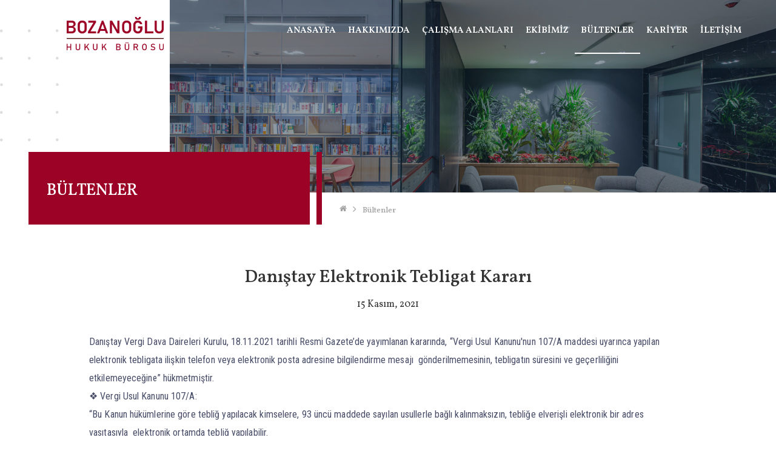

--- FILE ---
content_type: text/html; charset=UTF-8
request_url: https://bozanoglu.av.tr/tr/bultenler/danistay-elektronik-tebligat-karari
body_size: 21143
content:
 <!DOCTYPE html> <html lang="tr"> <head> <meta charset="utf-8" /> <base href="https://bozanoglu.av.tr/" /> <meta http-equiv="content-type" content="text/html; charset=utf-8" /> <meta name="language" content="tr" /> <meta name="content-language" content="tr" /> <meta name="keywords" content="" /> <meta name="news_keywords" content="" /> <meta name="title" content="Danıştay Elektronik Tebligat Kararı | Bozanoğlu Hukuk Bürosu"/> <meta name="author" content="Bozanoğlu Hukuk Bürosu" /> <meta name="designer" content="Bozanoğlu Hukuk Bürosu" /> <title>Danıştay Elektronik Tebligat Kararı | Bozanoğlu Hukuk Bürosu</title> <meta name="rating" content="general" /> <meta name="distribution" content="global" /> <meta name="resource-type" content="document" /> <link rel="shortcut icon" type="image/icon" href="https://bozanoglu.av.tr/themes/bozanogl/assets/img/favicon.png"/> <meta name="googlebot" content="index,follow" /> <meta name="robots" content="index,follow" /> <meta name="description" content="Danıştay Vergi Dava Daireleri Kurulu, 18.11.2021 tarihli Resmi Gazete’de yayımlanan kararında, “Vergi Usul Kanunu'nun 107/A maddesi uyarınca yapıl..." /> <meta name="owner" content="Bozanoğlu Hukuk Bürosu" /> <meta name="distribution" content="global" /> <meta name="resource-type" content="document" /> <meta name="doc-rights" content="public" /> <meta name="author" content="Bozanoğlu Hukuk Bürosu" /> <link rel="canonical" href="https://bozanoglu.av.tr/tr/bultenler/danistay-elektronik-tebligat-karari"> <meta name="name" content="https://bozanoglu.av.tr/tr/bultenler/danistay-elektronik-tebligat-karari" /> <meta name="rating" content="all" /> <meta name="audience" content="all" /> <link rel="canonical" href="https://bozanoglu.av.tr/tr/bultenler/danistay-elektronik-tebligat-karari"> <meta name="twitter:url" content="https://bozanoglu.av.tr/tr/bultenler/danistay-elektronik-tebligat-karari" /> <meta name="twitter:title" content="Danıştay Elektronik Tebligat Kararı | Bozanoğlu Hukuk Bürosu" /> <meta property="article:section" content="Haber" /> <meta property="article:tag" content="" /> <meta name="twitter:card" content="summary" /> <meta name="twitter:description" content="Danıştay Vergi Dava Daireleri Kurulu, 18.11.2021 tarihli Resmi Gazete’de yayımlanan kararında, “Vergi Usul Kanunu'nun 107/A maddesi uyarınca yapıl..." /> <meta property="og:title" content="Danıştay Elektronik Tebligat Kararı | Bozanoğlu Hukuk Bürosu"> <meta property="og:type" content="article" /> <meta property="og:description" content="Danıştay Vergi Dava Daireleri Kurulu, 18.11.2021 tarihli Resmi Gazete’de yayımlanan kararında, “Vergi Usul Kanunu'nun 107/A maddesi uyarınca yapıl..." /> <meta name="image" content="ERR :: themes/bozanogl//assets/img/subPageBanner.jpg NOT FOUND!" /> <meta name="thumbnail" content="ERR :: themes/bozanogl//assets/img/subPageBanner.jpg NOT FOUND!" /> <link rel="image_src" type="image/jpeg" href="ERR :: themes/bozanogl//assets/img/subPageBanner.jpg NOT FOUND!" /> <meta property="og:image:secure_url" content="ERR :: themes/bozanogl//assets/img/subPageBanner.jpg NOT FOUND!"> <meta name="twitter:image" content="ERR :: themes/bozanogl//assets/img/subPageBanner.jpg NOT FOUND!" /> <meta property="og:image" content="ERR :: themes/bozanogl//assets/img/subPageBanner.jpg NOT FOUND!"> <meta name="revisit-after" content="15 days" /> <meta name="theme-color" content="#960163"> <meta name="viewport" content="width=device-width, initial-scale=1, maximum-scale=1, user-scalable=no"> <link rel="canonical" href="https://bozanoglu.av.tr/tr/bultenler/danistay-elektronik-tebligat-karari" /> <base href="https://bozanoglu.av.tr/tr/bultenler/danistay-elektronik-tebligat-karari" /> <link rel="stylesheet" href="https://bozanoglu.av.tr/themes/bozanogl/assets/css/bootstrap.min.css"> <link rel="stylesheet" href="https://bozanoglu.av.tr/themes/bozanogl/assets/css/font-awesome.min.css"> <link rel="stylesheet" href="https://bozanoglu.av.tr/themes/bozanogl/assets/css/owl.carousel.min.css" /> <link rel="stylesheet" href="https://bozanoglu.av.tr/themes/bozanogl/assets/css/jquery.fancybox.min.css"> <link rel="stylesheet" href="https://bozanoglu.av.tr/themes/bozanogl/assets/css/flag-icon.min.css"> <link rel="stylesheet" href="https://bozanoglu.av.tr/themes/bozanogl/assets/css/intltelinput.css"> <link rel="stylesheet" href="https://bozanoglu.av.tr/themes/bozanogl/assets/css/tinymce_user_style.css"> <link rel="stylesheet/less" type="text/css" href="https://bozanoglu.av.tr/themes/bozanogl/assets/css/style.less?2026-01-22_17-04-28" /> <script src="https://bozanoglu.av.tr/themes/bozanogl/assets/js/less.min.js" type="text/javascript"></script> <script type="text/javascript">
      less.env = "development";
      if (typeof localStorage != "undefined") for(i in localStorage) if (i.indexOf('.less') != -1) delete localStorage[i];
    </script> <style type="text/css"> @media only screen and (min-width: 0) and (max-width: 1050px) { header{ z-index: 9999; } .homeBanner .homeSlider_link .homeSliderlinks ul { height: 350px; } .homeBanner .homeSlider_link .homeSliderlinks ul li { height: auto; } .homeBanner .homeSlider_link .homeSliderlinks ul li span { margin: 0 auto; width: 100%; } .homeBanner .homeSlider_link .homeSliderlinks ul li a img { max-height: 50px; } #mobilHeader #phoneNavTrigger{ z-index: 999; } } </style> <!-- Google Analtyics Code Block --> <!-- /Google Analtyics Code Block --> <link rel="preconnect" href="https://fonts.gstatic.com"> <link href="https://fonts.googleapis.com/css2?family=Roboto+Condensed&family=Vollkorn:wght@400;500;600&display=swap" rel="stylesheet"> <script src="https://www.google.com/recaptcha/api.js" async defer></script> </head> <body class="subpage"> <div id="pageWrapper"> <div id="vstart-menu-wrapper"></div> <div id="mobilHeader" class="anim"> <div class="row"> <div class="col-6"> <div class="logo"> <a href="https://bozanoglu.av.tr/tr/anasayfa" alt="Bozanoğlu Hukuk Bürosu" title="Bozanoğlu Hukuk Bürosu"> <img src="https://bozanoglu.av.tr/themes/bozanogl/assets/img/logo.png"> </a> </div> </div> <div class="col-6"> <div id="phoneNavTrigger" class="hidden-md hidden-lg"> <div class="icon"> <span></span> <span></span> <span></span> <span></span> </div> </div><!-- #phoneNavTrigger --> <a href="javascript:void(0)" class="searchAreaTrigger" id="jq-mobilLangTrigger"> <i class="fa fa-globe" aria-hidden="true"></i> </a> </div><!-- .row --> </div><!-- .col-4 --> <div id="searchArea"> <div class="middle"> <form action="https://bozanoglu.av.tr/tr/arama-sonuclari" method="post" accept-charset="utf-8" name="search" id="" class="" role=""><div style="display:none"> <input type="hidden" name="csrf_vayes" value="73abed3f6406ea0e95adad28aea365de" /> </div> <input type="hidden" name="lang" value="tr" /> <input name="term" type="text" placeholder="Ne aramıştınız?" required autocomplete="off"> <button type="submit" ><i class="fa fa-search"></i></button> </form> </div> </div> </div><!-- #mobilHeader --> <div class="mobilBg"></div> <div class="headerSpace"></div><!-- .headerSpace --> <div id="phoneBg"></div> <div id="phoneNav" class=""> <div id="dl-back"> <li class="dl-back"> <a href="javascript:void(0);">Geri</a> </li> </div> <div id="dl-menu" class="dl-menuwrapper"> <button class="dl-trigger">Open Menu</button> </div> <div class="clearfix"></div> <div class="phoneBottom"> <div class="phoneContact"> <a href="tel:+902122417252" class="quickCont"> <i class="fa fa-phone"></i></a> <a href="mailto:info@bozanoglu.av.tr" class="quickCont"> <i class="fa fa-envelope-o"></i></a> <a href="https://goo.gl/maps/a77GdLZZmGZ7hANd8" target="_blank" class="quickCont last"> <i class="fa fa-map-marker"></i></a> </div><!-- .phoneContact --> <div class="social"> <ul> <li><a href="https://www.linkedin.com/company/bozanoğlu-hukuk-bürosu/" class="linkedin soc" target="_blank" ><i class="fa fa-linkedin"></i></a></li> </ul> </div><!-- .social --> </div><!-- .phoneBottom --> </div><!-- #phoneNav --> <header> <div class="container"> <div class="row"> <div class="col-md-3"> <div class="logo"> <a href="https://bozanoglu.av.tr/tr/anasayfa"> <img src="https://bozanoglu.av.tr/themes/bozanogl/assets/img/logo.png" class="img-responsive" /> </a> </div><!-- .logo --> </div><!-- .col-md-3 --> <div class="col-md-9"> <div id="menu"> <div class="wrp"> <ul> <li><a href="https://bozanoglu.av.tr/tr/anasayfa">Anasayfa</a></li> <li><a href="https://bozanoglu.av.tr/tr/hakkimizda">Hakkımızda</a></li> <li><a href="https://bozanoglu.av.tr/tr/calisma-alanlari">Çalışma Alanları</a></li> <li><a href="https://bozanoglu.av.tr/tr/ekibimiz">Ekibimiz</a></li> <li class="active"><a href="https://bozanoglu.av.tr/tr/bultenler">Bültenler</a></li> <li><a href="https://bozanoglu.av.tr/tr/kariyer">Kariyer</a></li> <li><a href="https://bozanoglu.av.tr/tr/iletisim">İletişim</a></li> </ul> </div><!-- .wrp --> </div><!-- #menu --> </div><!-- .col-md-9 --> </div><!-- .row --> </div><!-- .container --> </header><!-- .header --> <div id="searchArea"> <div class="middle"> <form action="https://bozanoglu.av.tr/tr/arama-sonuclari" method="post" accept-charset="utf-8" name="search" id="" class="" role=""><div style="display:none"> <input type="hidden" name="csrf_vayes" value="73abed3f6406ea0e95adad28aea365de" /> </div> <input type="hidden" name="lang" value="tr" /> <input name="term" type="text" placeholder="Ne aramıştınız?" required autocomplete="off"> <a href="javascript:void(0)" class="cls"> <i class="fa fa-close"></i> </a> <button type="submit" ><i class="fa fa-search"></i></button> </form> </div> </div> <div id="langBox"> <div id="langClose" style="cursor: pointer;"></div> <div class="inner justify-content-center align-items-center"> <div class="langs"> <div class="lang"> <a href="https://bozanoglu.av.tr/tr/bultenler/danistay-elektronik-tebligat-karari" title="Türkçe" data-toggle="tooltip" class="active"> <div class="flag flag-icon-background flag-icon-tr"></div> <span>Türkçe</span> </a> </div><!-- .lang --> </div><!-- .row --> </div><!-- .inner --> </div><!-- #langBox --> <div class="homeBanner innerPage1"> <div class="homeBannerIn innerBanner"> <img alt="" src="https://bozanoglu.av.tr/themes/bozanogl/assets/img/subPageBaner.jpg" /> </div> <div class="m-clearfix"></div> <div class="homeSlider_link"> <div class="container"> <div class="row"> <div class="col-md-12"> <div class="LargeBox"> <h1 class="title">Bültenler</h1> </div> <div class="customBreadcrumb"> <ul class="breadcrumb"> <li><a href="https://bozanoglu.av.tr/tr/anasayfa"><span class="fa fa-home"></span></a></li> <li><a href="https://bozanoglu.av.tr/tr/bultenler">B&uuml;ltenler</a></li> </ul> </div><!-- .customBreadcrumb --> </div> </div> </div> </div> </div> <div class="container pt-md-5"> <div class="row justify-content-center"> <div class="col-md-10"> <div id="rightArea" class="blog"> <h1>Danıştay Elektronik Tebligat Kararı</h1> <div class="post-date"> 15 Kasım, 2021 </div><!-- .post-date --> <div class="cnt" data-prop="text"> <p>Danıştay Vergi Dava Daireleri Kurulu, 18.11.2021 tarihli Resmi Gazete’de yayımlanan kararında, “Vergi Usul Kanunu'nun 107/A maddesi uyarınca yapılan elektronik tebligata ilişkin telefon veya elektronik posta adresine bilgilendirme mesajı  gönderilmemesinin, tebligatın süresini ve geçerliliğini etkilemeyeceğine” hükmetmiştir.<br>❖ Vergi Usul Kanunu 107/A:<br>“Bu Kanun hükümlerine göre tebliğ yapılacak kimselere, 93 üncü maddede sayılan usullerle bağlı kalınmaksızın, tebliğe elverişli elektronik bir adres vasıtasıyla  elektronik ortamda tebliğ yapılabilir.<br>Elektronik ortamda tebligat, muhatabın elektronik adresine ulaştığı tarihi izleyen beşinci günün sonunda yapılmış sayılır.”<br>Telefon veya elektronik posta adresine elektronik tebligata ilişkin bilgilendirme mesajı gönderilmemesinin tebligatın geçerliliğini etkileyen bir unsur olup olmadığı  hususunda bölge idare mahkemeleri arasındaki aykırılığın giderilmesi amacıyla yapılan başvuru, Danıştay tarafından incelenip 22.09.2021 tarihinde karara bağlanmıştır.<br>İstemi inceleyen Danıştay Vergi Dava Daireleri Kurulu, Vergi Usul Kanunu'nun 107/A maddesi uyarınca yapılan elektronik tebligata ilişkin, telefon veya elektronik posta  adresine bilgilendirme mesajı gönderilmemesinin tebligatın süresi ve geçerliliğini etkilemeyeceğine; tebliğe konu evrakın muhatabın elektronik adresine ulaştığı tarihi izleyen beşinci günün sonunda tebliğin edilmiş sayılacağına hükmetmiştir.<br>Vergi Usul Kanunu'nda elektronik ortamda yapılan tebligata ilişkin ayrıca muhatabın  bildirilen telefon numarasına, elektronik posta adresine bilgilendirme mesajı gönderilmesi gerektiğine yönelik herhangi bir düzenlemenin bulunmadığına işaret edilen kararda; düzenlemenin muhataplara elektronik posta adreslerini “belirli aralıklarla kontrol etme yükümlülüğü” yüklediği, bu yükümlülüğe beşer günlük aralıklarla uyulduğu takdirde hukuki yollara başvuru süresi yönünden herhangi bir hak kaybının yaşanmayacağı ifade  edilmiştir. </p> <p><strong><span xss=removed>BOZANOĞLU HUKUK BÜROSU</span></strong></p> </div><!-- .cnt --> <div class="clearfix"></div> <div class="post-share"> <h6>Paylaş: </h6> <a href="whatsapp://send?text=Danıştay Elektronik Tebligat Kararı | Bozanoğlu Hukuk Bürosu - https://bozanoglu.av.tr/tr/bultenler/danistay-elektronik-tebligat-karari" class="whatsapp"><i class="fa fa-whatsapp"></i></a> <a href="http://www.facebook.com/sharer/sharer.php?u=https://bozanoglu.av.tr/tr/bultenler/danistay-elektronik-tebligat-karari" class="facebook"> <i class="fa fa-facebook"></i></a> <a href="http://twitter.com/share?url=https://bozanoglu.av.tr/tr/bultenler/danistay-elektronik-tebligat-karari&amp;text=Danıştay Elektronik Tebligat Kararı / Bozanoğlu Hukuk Bürosu" class="twitter"><i class="fa fa-twitter"></i></a> <a href="mailto:?subject=Danıştay Elektronik Tebligat Kararı | Bozanoğlu Hukuk Bürosu&amp;body=https://bozanoglu.av.tr/tr/bultenler/danistay-elektronik-tebligat-karari" class="mail"><i class="fa fa-envelope-o"></i></a> </div> <!-- .shareArea --> <div id="ohter" class="owlDots"> </div><!-- #ohter --> </div><!-- #rightArea --> </div> </div> </div> <div class="ghostFooter"></div></div> <div class="clearfix"></div> <footer class="footer-site"> <div class="container-fluid"> <div class="row"> <div class="col-lg-12 footer-container"> <div class="row align-items-center"> <div class="col-xs-12 col-sm-12 col-md-5 col-lg-5"> <img class="space-right img-responsive" src="https://bozanoglu.av.tr/themes/bozanogl/assets/img/logo.png" alt="Prysmian Group" /> </div> <div class="col-xs-12 col-sm-12 col-md-7 col-lg-7 link-social"> <div class="box-social"> <ul class="list-inline social-buttons"> <li><a href="https://www.linkedin.com/company/bozanoğlu-hukuk-bürosu/" class="linkedin soc" target="_blank" ><i class="fa fa-linkedin"></i></a></li> </ul> </div> </div> </div> <div class="row"> <div class="col-lg-12"> <hr /> </div> </div> <div class="row"> <div class="col-lg-12 two-block"> <div class="row"> <div class="col-xs-12 col-sm-12 col-md-7 col-lg-8 hidden-xs hidden-sm"> <ul class="footer-menu"> <li><a href="https://bozanoglu.av.tr/tr/hakkimizda">Hakkımızda</a></li> <li><a href="https://bozanoglu.av.tr/tr/calisma-alanlari">Çalışma Alanları</a></li> <li><a href="https://bozanoglu.av.tr/tr/ekibimiz">Ekibimiz</a></li> <li><a href="https://bozanoglu.av.tr/tr/bultenler">Bültenler</a></li> <li><a href="https://bozanoglu.av.tr/tr/kariyer">Kariyer</a></li> <li><a href="https://bozanoglu.av.tr/tr/iletisim">İletişim</a></li> </ul> </div> </div> </div> </div> </div> </div> <div class="row"> <div class="col-lg-12 footer-bottom"> <div class="row"> <div class="col-md-6"> <span class="txt-copyright">Tüm Hakları Saklıdır. © 2020 | Bozanoğlu Hukuk Bürosu</span> </div> <div class="col-md-6 text-right"> <div class="content-href"> <a href="http://www.vayes.com.tr/" title="Vayes Digital" target="_blank">by Vayes Creative Web Agency</a> </div> </div> </div> </div> </div> </div><!-- .container --> </footer> <div class="ghostMobilFooter"></div> <script type="text/javascript">
    window.baseURL = 'https://bozanoglu.av.tr/';
    window.themeURL = 'https://bozanoglu.av.tr/themes/bozanogl/assets';
  </script> <script src="https://bozanoglu.av.tr/themes/bozanogl/assets/js/jquery.min.js" type="text/javascript"></script> <script src="https://bozanoglu.av.tr/themes/bozanogl/assets/js/bootstrap.min.js" type="text/javascript"></script> <script src="https://bozanoglu.av.tr/themes/bozanogl/assets/js/jquery.lazyload.js" type="text/javascript"></script> <script src="https://bozanoglu.av.tr/themes/bozanogl/assets/js/jquery.owlcarousel.min.js" type="text/javascript"></script> <script src="https://bozanoglu.av.tr/themes/bozanogl/assets/js/jquery.fancybox.min.js" type="text/javascript"></script> <script src="https://bozanoglu.av.tr/themes/bozanogl/assets/js/jquery.intlTelInput.min.js" type="text/javascript"></script> <script src="https://bozanoglu.av.tr/themes/bozanogl/assets/js/headroom.js" type="text/javascript"></script> <script src="https://bozanoglu.av.tr/themes/bozanogl/assets/js/jquery.touchSwipe.min.js" type="text/javascript"></script> <script src="https://bozanoglu.av.tr/themes/bozanogl/assets/js/jquery.twbsPagination.min.js" type="text/javascript"></script> <script src="https://bozanoglu.av.tr/themes/bozanogl/assets/js/jquery.slimscroll.js" type="text/javascript"></script> <script src="https://bozanoglu.av.tr/themes/bozanogl/assets/js/Vscript.js" type="text/javascript"></script> <script class="iti-load-utils" async="" src="https://bozanoglu.av.tr/themes/bozanogl/assets/js/utils.min.js"></script> <script type="text/javascript"> if( $('#list-wrapper-shadow').length > 0) $('#list-wrapper-shadow').show(); function addNaitonalCode($elem){ if( $elem.find('input[name="contact_form_phone"]').val() != ''){ var data = $elem.find('input[name="contact_form_phone"]').val(); data = $.trim(data).replace(/ /g,''); $elem.find('input[name="contact_form_phone"]').val($elem.find('.iti__selected-flag').attr('title')+' '+data); } } var form = []; $('body').append('<script type="text/javascript" src="https://bozanoglu.av.tr/library/validate/script/jquery.validate.min.js" async><\/script>'); $('body').append('<script type="text/javascript" src="https://bozanoglu.av.tr/library/validate/script/localization/jquery.messages_tr.js" async><\/script>');


  if( $('form[name="contact"]').length > 0 ){
    form['contact'] = {};

    form['contact'].form     = $("form[name='contact']");
    form['contact'].button   = form['contact'].form.find('button[type="submit"]');
    form['contact'].elements = form['contact'].form.find('input, select, textarea, button[type="submit"]');

    form['contact'].form.validate({
      submitHandler: function(e) {
        e.preventDefault;

        var recaptcha = form['contact'].form.find('textarea[name="g-recaptcha-response"]').val();

        backend_API_challenge(recaptcha, function(data) {
          if (data === 'success') {
            form['contact'].form.find('.g-recaptcha').css('border', 'none');

            form['contact'].button.attr('data-process','sending');
            addNaitonalCode(form['contact'].form);

            form['contact'].form.find('textarea[name="g-recaptcha-response"]').remove();

            form['contact'].allData = form['contact'].form.serialize();
            form['contact'].elements.css('pointer-events','none');

            $.ajax({
              type: "POST",
              url: form['contact'].form.attr('action'),
              data: form['contact'].allData,
              timeout: 10000,

              success: function(data) {
                if(data.status == 'success') form['contact'].button.attr('data-process','sending-true');
                if(data.status == 'error') form['contact'].button.attr('data-process','sending-false');
                setTimeout(function(){window.location.reload();},7000);
              },
              error: function(errorThrown){
                form['contact'].button.attr('data-process','sending-error')
                form['contact'].elements.css('pointer-events','none');
                setTimeout(function(){window.location.reload();},7000);

                if( data.status == 'error'){
                  form['contact'].elements.css('pointer-events','initial');
                }
              }

            }); //End of Ajax
          } else {
            form['contact'].form.find('.g-recaptcha').css('border', '1px solid red');
          }
        });

      } // End of Submit Handler
    }); // End of validate
  }

  function backend_API_challenge(res, callback) {
    $.ajax({
        type: "POST",
        url: 'https://bozanoglu.av.tr/recaptcha.php',
        data: { "recaptcha" : res },
        success: function(data) { callback(data);  }
    });
  }

  
</script> </body> </html> 

--- FILE ---
content_type: text/css
request_url: https://bozanoglu.av.tr/themes/bozanogl/assets/css/flag-icon.min.css
body_size: 34502
content:
.flag-icon,.flag-icon-background{background-size:contain;background-position:50%;background-repeat:no-repeat}.flag-icon{position:relative;display:inline-block;width:1.33333333em;line-height:1em}.flag-icon:before{content:"\00a0"}.flag-icon.flag-icon-squared{width:1em}.flag-icon-ad{background-image:url(../img/flags/ad.svg)}.flag-icon-ad.flag-icon-squared{background-image:url(../img/flags/1x1/ad.svg)}.flag-icon-ae{background-image:url(../img/flags/ae.svg)}.flag-icon-ae.flag-icon-squared{background-image:url(../img/flags/1x1/ae.svg)}.flag-icon-af{background-image:url(../img/flags/af.svg)}.flag-icon-af.flag-icon-squared{background-image:url(../img/flags/1x1/af.svg)}.flag-icon-ag{background-image:url(../img/flags/ag.svg)}.flag-icon-ag.flag-icon-squared{background-image:url(../img/flags/1x1/ag.svg)}.flag-icon-ai{background-image:url(../img/flags/ai.svg)}.flag-icon-ai.flag-icon-squared{background-image:url(../img/flags/1x1/ai.svg)}.flag-icon-al{background-image:url(../img/flags/al.svg)}.flag-icon-al.flag-icon-squared{background-image:url(../img/flags/1x1/al.svg)}.flag-icon-am{background-image:url(../img/flags/am.svg)}.flag-icon-am.flag-icon-squared{background-image:url(../img/flags/1x1/am.svg)}.flag-icon-ao{background-image:url(../img/flags/ao.svg)}.flag-icon-ao.flag-icon-squared{background-image:url(../img/flags/1x1/ao.svg)}.flag-icon-aq{background-image:url(../img/flags/aq.svg)}.flag-icon-aq.flag-icon-squared{background-image:url(../img/flags/1x1/aq.svg)}.flag-icon-ar{background-image:url(../img/flags/ar.svg)}.flag-icon-ar.flag-icon-squared{background-image:url(../img/flags/1x1/ar.svg)}.flag-icon-as{background-image:url(../img/flags/as.svg)}.flag-icon-as.flag-icon-squared{background-image:url(../img/flags/1x1/as.svg)}.flag-icon-at{background-image:url(../img/flags/at.svg)}.flag-icon-at.flag-icon-squared{background-image:url(../img/flags/1x1/at.svg)}.flag-icon-au{background-image:url(../img/flags/au.svg)}.flag-icon-au.flag-icon-squared{background-image:url(../img/flags/1x1/au.svg)}.flag-icon-aw{background-image:url(../img/flags/aw.svg)}.flag-icon-aw.flag-icon-squared{background-image:url(../img/flags/1x1/aw.svg)}.flag-icon-ax{background-image:url(../img/flags/ax.svg)}.flag-icon-ax.flag-icon-squared{background-image:url(../img/flags/1x1/ax.svg)}.flag-icon-az{background-image:url(../img/flags/az.svg)}.flag-icon-az.flag-icon-squared{background-image:url(../img/flags/1x1/az.svg)}.flag-icon-ba{background-image:url(../img/flags/ba.svg)}.flag-icon-ba.flag-icon-squared{background-image:url(../img/flags/1x1/ba.svg)}.flag-icon-bb{background-image:url(../img/flags/bb.svg)}.flag-icon-bb.flag-icon-squared{background-image:url(../img/flags/1x1/bb.svg)}.flag-icon-bd{background-image:url(../img/flags/bd.svg)}.flag-icon-bd.flag-icon-squared{background-image:url(../img/flags/1x1/bd.svg)}.flag-icon-be{background-image:url(../img/flags/be.svg)}.flag-icon-be.flag-icon-squared{background-image:url(../img/flags/1x1/be.svg)}.flag-icon-bf{background-image:url(../img/flags/bf.svg)}.flag-icon-bf.flag-icon-squared{background-image:url(../img/flags/1x1/bf.svg)}.flag-icon-bg{background-image:url(../img/flags/bg.svg)}.flag-icon-bg.flag-icon-squared{background-image:url(../img/flags/1x1/bg.svg)}.flag-icon-bh{background-image:url(../img/flags/bh.svg)}.flag-icon-bh.flag-icon-squared{background-image:url(../img/flags/1x1/bh.svg)}.flag-icon-bi{background-image:url(../img/flags/bi.svg)}.flag-icon-bi.flag-icon-squared{background-image:url(../img/flags/1x1/bi.svg)}.flag-icon-bj{background-image:url(../img/flags/bj.svg)}.flag-icon-bj.flag-icon-squared{background-image:url(../img/flags/1x1/bj.svg)}.flag-icon-bl{background-image:url(../img/flags/bl.svg)}.flag-icon-bl.flag-icon-squared{background-image:url(../img/flags/1x1/bl.svg)}.flag-icon-bm{background-image:url(../img/flags/bm.svg)}.flag-icon-bm.flag-icon-squared{background-image:url(../img/flags/1x1/bm.svg)}.flag-icon-bn{background-image:url(../img/flags/bn.svg)}.flag-icon-bn.flag-icon-squared{background-image:url(../img/flags/1x1/bn.svg)}.flag-icon-bo{background-image:url(../img/flags/bo.svg)}.flag-icon-bo.flag-icon-squared{background-image:url(../img/flags/1x1/bo.svg)}.flag-icon-bq{background-image:url(../img/flags/bq.svg)}.flag-icon-bq.flag-icon-squared{background-image:url(../img/flags/1x1/bq.svg)}.flag-icon-br{background-image:url(../img/flags/br.svg)}.flag-icon-br.flag-icon-squared{background-image:url(../img/flags/1x1/br.svg)}.flag-icon-bs{background-image:url(../img/flags/bs.svg)}.flag-icon-bs.flag-icon-squared{background-image:url(../img/flags/1x1/bs.svg)}.flag-icon-bt{background-image:url(../img/flags/bt.svg)}.flag-icon-bt.flag-icon-squared{background-image:url(../img/flags/1x1/bt.svg)}.flag-icon-bv{background-image:url(../img/flags/bv.svg)}.flag-icon-bv.flag-icon-squared{background-image:url(../img/flags/1x1/bv.svg)}.flag-icon-bw{background-image:url(../img/flags/bw.svg)}.flag-icon-bw.flag-icon-squared{background-image:url(../img/flags/1x1/bw.svg)}.flag-icon-by{background-image:url(../img/flags/by.svg)}.flag-icon-by.flag-icon-squared{background-image:url(../img/flags/1x1/by.svg)}.flag-icon-bz{background-image:url(../img/flags/bz.svg)}.flag-icon-bz.flag-icon-squared{background-image:url(../img/flags/1x1/bz.svg)}.flag-icon-ca{background-image:url(../img/flags/ca.svg)}.flag-icon-ca.flag-icon-squared{background-image:url(../img/flags/1x1/ca.svg)}.flag-icon-cc{background-image:url(../img/flags/cc.svg)}.flag-icon-cc.flag-icon-squared{background-image:url(../img/flags/1x1/cc.svg)}.flag-icon-cd{background-image:url(../img/flags/cd.svg)}.flag-icon-cd.flag-icon-squared{background-image:url(../img/flags/1x1/cd.svg)}.flag-icon-cf{background-image:url(../img/flags/cf.svg)}.flag-icon-cf.flag-icon-squared{background-image:url(../img/flags/1x1/cf.svg)}.flag-icon-cg{background-image:url(../img/flags/cg.svg)}.flag-icon-cg.flag-icon-squared{background-image:url(../img/flags/1x1/cg.svg)}.flag-icon-ch{background-image:url(../img/flags/ch.svg)}.flag-icon-ch.flag-icon-squared{background-image:url(../img/flags/1x1/ch.svg)}.flag-icon-ci{background-image:url(../img/flags/ci.svg)}.flag-icon-ci.flag-icon-squared{background-image:url(../img/flags/1x1/ci.svg)}.flag-icon-ck{background-image:url(../img/flags/ck.svg)}.flag-icon-ck.flag-icon-squared{background-image:url(../img/flags/1x1/ck.svg)}.flag-icon-cl{background-image:url(../img/flags/cl.svg)}.flag-icon-cl.flag-icon-squared{background-image:url(../img/flags/1x1/cl.svg)}.flag-icon-cm{background-image:url(../img/flags/cm.svg)}.flag-icon-cm.flag-icon-squared{background-image:url(../img/flags/1x1/cm.svg)}.flag-icon-cn{background-image:url(../img/flags/cn.svg)}.flag-icon-cn.flag-icon-squared{background-image:url(../img/flags/1x1/cn.svg)}.flag-icon-co{background-image:url(../img/flags/co.svg)}.flag-icon-co.flag-icon-squared{background-image:url(../img/flags/1x1/co.svg)}.flag-icon-cr{background-image:url(../img/flags/cr.svg)}.flag-icon-cr.flag-icon-squared{background-image:url(../img/flags/1x1/cr.svg)}.flag-icon-cu{background-image:url(../img/flags/cu.svg)}.flag-icon-cu.flag-icon-squared{background-image:url(../img/flags/1x1/cu.svg)}.flag-icon-cv{background-image:url(../img/flags/cv.svg)}.flag-icon-cv.flag-icon-squared{background-image:url(../img/flags/1x1/cv.svg)}.flag-icon-cw{background-image:url(../img/flags/cw.svg)}.flag-icon-cw.flag-icon-squared{background-image:url(../img/flags/1x1/cw.svg)}.flag-icon-cx{background-image:url(../img/flags/cx.svg)}.flag-icon-cx.flag-icon-squared{background-image:url(../img/flags/1x1/cx.svg)}.flag-icon-cy{background-image:url(../img/flags/cy.svg)}.flag-icon-cy.flag-icon-squared{background-image:url(../img/flags/1x1/cy.svg)}.flag-icon-cz{background-image:url(../img/flags/cz.svg)}.flag-icon-cz.flag-icon-squared{background-image:url(../img/flags/1x1/cz.svg)}.flag-icon-de{background-image:url(../img/flags/de.svg)}.flag-icon-de.flag-icon-squared{background-image:url(../img/flags/1x1/de.svg)}.flag-icon-dj{background-image:url(../img/flags/dj.svg)}.flag-icon-dj.flag-icon-squared{background-image:url(../img/flags/1x1/dj.svg)}.flag-icon-dk{background-image:url(../img/flags/dk.svg)}.flag-icon-dk.flag-icon-squared{background-image:url(../img/flags/1x1/dk.svg)}.flag-icon-dm{background-image:url(../img/flags/dm.svg)}.flag-icon-dm.flag-icon-squared{background-image:url(../img/flags/1x1/dm.svg)}.flag-icon-do{background-image:url(../img/flags/do.svg)}.flag-icon-do.flag-icon-squared{background-image:url(../img/flags/1x1/do.svg)}.flag-icon-dz{background-image:url(../img/flags/dz.svg)}.flag-icon-dz.flag-icon-squared{background-image:url(../img/flags/1x1/dz.svg)}.flag-icon-ec{background-image:url(../img/flags/ec.svg)}.flag-icon-ec.flag-icon-squared{background-image:url(../img/flags/1x1/ec.svg)}.flag-icon-ee{background-image:url(../img/flags/ee.svg)}.flag-icon-ee.flag-icon-squared{background-image:url(../img/flags/1x1/ee.svg)}.flag-icon-eg{background-image:url(../img/flags/eg.svg)}.flag-icon-eg.flag-icon-squared{background-image:url(../img/flags/1x1/eg.svg)}.flag-icon-eh{background-image:url(../img/flags/eh.svg)}.flag-icon-eh.flag-icon-squared{background-image:url(../img/flags/1x1/eh.svg)}.flag-icon-er{background-image:url(../img/flags/er.svg)}.flag-icon-er.flag-icon-squared{background-image:url(../img/flags/1x1/er.svg)}.flag-icon-es{background-image:url(../img/flags/es.svg)}.flag-icon-es.flag-icon-squared{background-image:url(../img/flags/1x1/es.svg)}.flag-icon-et{background-image:url(../img/flags/et.svg)}.flag-icon-et.flag-icon-squared{background-image:url(../img/flags/1x1/et.svg)}.flag-icon-fi{background-image:url(../img/flags/fi.svg)}.flag-icon-fi.flag-icon-squared{background-image:url(../img/flags/1x1/fi.svg)}.flag-icon-fj{background-image:url(../img/flags/fj.svg)}.flag-icon-fj.flag-icon-squared{background-image:url(../img/flags/1x1/fj.svg)}.flag-icon-fk{background-image:url(../img/flags/fk.svg)}.flag-icon-fk.flag-icon-squared{background-image:url(../img/flags/1x1/fk.svg)}.flag-icon-fm{background-image:url(../img/flags/fm.svg)}.flag-icon-fm.flag-icon-squared{background-image:url(../img/flags/1x1/fm.svg)}.flag-icon-fo{background-image:url(../img/flags/fo.svg)}.flag-icon-fo.flag-icon-squared{background-image:url(../img/flags/1x1/fo.svg)}.flag-icon-fr{background-image:url(../img/flags/fr.svg)}.flag-icon-fr.flag-icon-squared{background-image:url(../img/flags/1x1/fr.svg)}.flag-icon-ga{background-image:url(../img/flags/ga.svg)}.flag-icon-ga.flag-icon-squared{background-image:url(../img/flags/1x1/ga.svg)}.flag-icon-gb{background-image:url(../img/flags/gb.svg)}.flag-icon-gb.flag-icon-squared{background-image:url(../img/flags/1x1/gb.svg)}.flag-icon-gd{background-image:url(../img/flags/gd.svg)}.flag-icon-gd.flag-icon-squared{background-image:url(../img/flags/1x1/gd.svg)}.flag-icon-ge{background-image:url(../img/flags/ge.svg)}.flag-icon-ge.flag-icon-squared{background-image:url(../img/flags/1x1/ge.svg)}.flag-icon-gf{background-image:url(../img/flags/gf.svg)}.flag-icon-gf.flag-icon-squared{background-image:url(../img/flags/1x1/gf.svg)}.flag-icon-gg{background-image:url(../img/flags/gg.svg)}.flag-icon-gg.flag-icon-squared{background-image:url(../img/flags/1x1/gg.svg)}.flag-icon-gh{background-image:url(../img/flags/gh.svg)}.flag-icon-gh.flag-icon-squared{background-image:url(../img/flags/1x1/gh.svg)}.flag-icon-gi{background-image:url(../img/flags/gi.svg)}.flag-icon-gi.flag-icon-squared{background-image:url(../img/flags/1x1/gi.svg)}.flag-icon-gl{background-image:url(../img/flags/gl.svg)}.flag-icon-gl.flag-icon-squared{background-image:url(../img/flags/1x1/gl.svg)}.flag-icon-gm{background-image:url(../img/flags/gm.svg)}.flag-icon-gm.flag-icon-squared{background-image:url(../img/flags/1x1/gm.svg)}.flag-icon-gn{background-image:url(../img/flags/gn.svg)}.flag-icon-gn.flag-icon-squared{background-image:url(../img/flags/1x1/gn.svg)}.flag-icon-gp{background-image:url(../img/flags/gp.svg)}.flag-icon-gp.flag-icon-squared{background-image:url(../img/flags/1x1/gp.svg)}.flag-icon-gq{background-image:url(../img/flags/gq.svg)}.flag-icon-gq.flag-icon-squared{background-image:url(../img/flags/1x1/gq.svg)}.flag-icon-gr{background-image:url(../img/flags/gr.svg)}.flag-icon-gr.flag-icon-squared{background-image:url(../img/flags/1x1/gr.svg)}.flag-icon-gs{background-image:url(../img/flags/gs.svg)}.flag-icon-gs.flag-icon-squared{background-image:url(../img/flags/1x1/gs.svg)}.flag-icon-gt{background-image:url(../img/flags/gt.svg)}.flag-icon-gt.flag-icon-squared{background-image:url(../img/flags/1x1/gt.svg)}.flag-icon-gu{background-image:url(../img/flags/gu.svg)}.flag-icon-gu.flag-icon-squared{background-image:url(../img/flags/1x1/gu.svg)}.flag-icon-gw{background-image:url(../img/flags/gw.svg)}.flag-icon-gw.flag-icon-squared{background-image:url(../img/flags/1x1/gw.svg)}.flag-icon-gy{background-image:url(../img/flags/gy.svg)}.flag-icon-gy.flag-icon-squared{background-image:url(../img/flags/1x1/gy.svg)}.flag-icon-hk{background-image:url(../img/flags/hk.svg)}.flag-icon-hk.flag-icon-squared{background-image:url(../img/flags/1x1/hk.svg)}.flag-icon-hm{background-image:url(../img/flags/hm.svg)}.flag-icon-hm.flag-icon-squared{background-image:url(../img/flags/1x1/hm.svg)}.flag-icon-hn{background-image:url(../img/flags/hn.svg)}.flag-icon-hn.flag-icon-squared{background-image:url(../img/flags/1x1/hn.svg)}.flag-icon-hr{background-image:url(../img/flags/hr.svg)}.flag-icon-hr.flag-icon-squared{background-image:url(../img/flags/1x1/hr.svg)}.flag-icon-ht{background-image:url(../img/flags/ht.svg)}.flag-icon-ht.flag-icon-squared{background-image:url(../img/flags/1x1/ht.svg)}.flag-icon-hu{background-image:url(../img/flags/hu.svg)}.flag-icon-hu.flag-icon-squared{background-image:url(../img/flags/1x1/hu.svg)}.flag-icon-id{background-image:url(../img/flags/id.svg)}.flag-icon-id.flag-icon-squared{background-image:url(../img/flags/1x1/id.svg)}.flag-icon-ie{background-image:url(../img/flags/ie.svg)}.flag-icon-ie.flag-icon-squared{background-image:url(../img/flags/1x1/ie.svg)}.flag-icon-il{background-image:url(../img/flags/il.svg)}.flag-icon-il.flag-icon-squared{background-image:url(../img/flags/1x1/il.svg)}.flag-icon-im{background-image:url(../img/flags/im.svg)}.flag-icon-im.flag-icon-squared{background-image:url(../img/flags/1x1/im.svg)}.flag-icon-in{background-image:url(../img/flags/in.svg)}.flag-icon-in.flag-icon-squared{background-image:url(../img/flags/1x1/in.svg)}.flag-icon-io{background-image:url(../img/flags/io.svg)}.flag-icon-io.flag-icon-squared{background-image:url(../img/flags/1x1/io.svg)}.flag-icon-iq{background-image:url(../img/flags/iq.svg)}.flag-icon-iq.flag-icon-squared{background-image:url(../img/flags/1x1/iq.svg)}.flag-icon-ir{background-image:url(../img/flags/ir.svg)}.flag-icon-ir.flag-icon-squared{background-image:url(../img/flags/1x1/ir.svg)}.flag-icon-is{background-image:url(../img/flags/is.svg)}.flag-icon-is.flag-icon-squared{background-image:url(../img/flags/1x1/is.svg)}.flag-icon-it{background-image:url(../img/flags/it.svg)}.flag-icon-it.flag-icon-squared{background-image:url(../img/flags/1x1/it.svg)}.flag-icon-je{background-image:url(../img/flags/je.svg)}.flag-icon-je.flag-icon-squared{background-image:url(../img/flags/1x1/je.svg)}.flag-icon-jm{background-image:url(../img/flags/jm.svg)}.flag-icon-jm.flag-icon-squared{background-image:url(../img/flags/1x1/jm.svg)}.flag-icon-jo{background-image:url(../img/flags/jo.svg)}.flag-icon-jo.flag-icon-squared{background-image:url(../img/flags/1x1/jo.svg)}.flag-icon-jp{background-image:url(../img/flags/jp.svg)}.flag-icon-jp.flag-icon-squared{background-image:url(../img/flags/1x1/jp.svg)}.flag-icon-ke{background-image:url(../img/flags/ke.svg)}.flag-icon-ke.flag-icon-squared{background-image:url(../img/flags/1x1/ke.svg)}.flag-icon-kg{background-image:url(../img/flags/kg.svg)}.flag-icon-kg.flag-icon-squared{background-image:url(../img/flags/1x1/kg.svg)}.flag-icon-kh{background-image:url(../img/flags/kh.svg)}.flag-icon-kh.flag-icon-squared{background-image:url(../img/flags/1x1/kh.svg)}.flag-icon-ki{background-image:url(../img/flags/ki.svg)}.flag-icon-ki.flag-icon-squared{background-image:url(../img/flags/1x1/ki.svg)}.flag-icon-km{background-image:url(../img/flags/km.svg)}.flag-icon-km.flag-icon-squared{background-image:url(../img/flags/1x1/km.svg)}.flag-icon-kn{background-image:url(../img/flags/kn.svg)}.flag-icon-kn.flag-icon-squared{background-image:url(../img/flags/1x1/kn.svg)}.flag-icon-kp{background-image:url(../img/flags/kp.svg)}.flag-icon-kp.flag-icon-squared{background-image:url(../img/flags/1x1/kp.svg)}.flag-icon-kr{background-image:url(../img/flags/kr.svg)}.flag-icon-kr.flag-icon-squared{background-image:url(../img/flags/1x1/kr.svg)}.flag-icon-kw{background-image:url(../img/flags/kw.svg)}.flag-icon-kw.flag-icon-squared{background-image:url(../img/flags/1x1/kw.svg)}.flag-icon-ky{background-image:url(../img/flags/ky.svg)}.flag-icon-ky.flag-icon-squared{background-image:url(../img/flags/1x1/ky.svg)}.flag-icon-kz{background-image:url(../img/flags/kz.svg)}.flag-icon-kz.flag-icon-squared{background-image:url(../img/flags/1x1/kz.svg)}.flag-icon-la{background-image:url(../img/flags/la.svg)}.flag-icon-la.flag-icon-squared{background-image:url(../img/flags/1x1/la.svg)}.flag-icon-lb{background-image:url(../img/flags/lb.svg)}.flag-icon-lb.flag-icon-squared{background-image:url(../img/flags/1x1/lb.svg)}.flag-icon-lc{background-image:url(../img/flags/lc.svg)}.flag-icon-lc.flag-icon-squared{background-image:url(../img/flags/1x1/lc.svg)}.flag-icon-li{background-image:url(../img/flags/li.svg)}.flag-icon-li.flag-icon-squared{background-image:url(../img/flags/1x1/li.svg)}.flag-icon-lk{background-image:url(../img/flags/lk.svg)}.flag-icon-lk.flag-icon-squared{background-image:url(../img/flags/1x1/lk.svg)}.flag-icon-lr{background-image:url(../img/flags/lr.svg)}.flag-icon-lr.flag-icon-squared{background-image:url(../img/flags/1x1/lr.svg)}.flag-icon-ls{background-image:url(../img/flags/ls.svg)}.flag-icon-ls.flag-icon-squared{background-image:url(../img/flags/1x1/ls.svg)}.flag-icon-lt{background-image:url(../img/flags/lt.svg)}.flag-icon-lt.flag-icon-squared{background-image:url(../img/flags/1x1/lt.svg)}.flag-icon-lu{background-image:url(../img/flags/lu.svg)}.flag-icon-lu.flag-icon-squared{background-image:url(../img/flags/1x1/lu.svg)}.flag-icon-lv{background-image:url(../img/flags/lv.svg)}.flag-icon-lv.flag-icon-squared{background-image:url(../img/flags/1x1/lv.svg)}.flag-icon-ly{background-image:url(../img/flags/ly.svg)}.flag-icon-ly.flag-icon-squared{background-image:url(../img/flags/1x1/ly.svg)}.flag-icon-ma{background-image:url(../img/flags/ma.svg)}.flag-icon-ma.flag-icon-squared{background-image:url(../img/flags/1x1/ma.svg)}.flag-icon-mc{background-image:url(../img/flags/mc.svg)}.flag-icon-mc.flag-icon-squared{background-image:url(../img/flags/1x1/mc.svg)}.flag-icon-md{background-image:url(../img/flags/md.svg)}.flag-icon-md.flag-icon-squared{background-image:url(../img/flags/1x1/md.svg)}.flag-icon-me{background-image:url(../img/flags/me.svg)}.flag-icon-me.flag-icon-squared{background-image:url(../img/flags/1x1/me.svg)}.flag-icon-mf{background-image:url(../img/flags/mf.svg)}.flag-icon-mf.flag-icon-squared{background-image:url(../img/flags/1x1/mf.svg)}.flag-icon-mg{background-image:url(../img/flags/mg.svg)}.flag-icon-mg.flag-icon-squared{background-image:url(../img/flags/1x1/mg.svg)}.flag-icon-mh{background-image:url(../img/flags/mh.svg)}.flag-icon-mh.flag-icon-squared{background-image:url(../img/flags/1x1/mh.svg)}.flag-icon-mk{background-image:url(../img/flags/mk.svg)}.flag-icon-mk.flag-icon-squared{background-image:url(../img/flags/1x1/mk.svg)}.flag-icon-ml{background-image:url(../img/flags/ml.svg)}.flag-icon-ml.flag-icon-squared{background-image:url(../img/flags/1x1/ml.svg)}.flag-icon-mm{background-image:url(../img/flags/mm.svg)}.flag-icon-mm.flag-icon-squared{background-image:url(../img/flags/1x1/mm.svg)}.flag-icon-mn{background-image:url(../img/flags/mn.svg)}.flag-icon-mn.flag-icon-squared{background-image:url(../img/flags/1x1/mn.svg)}.flag-icon-mo{background-image:url(../img/flags/mo.svg)}.flag-icon-mo.flag-icon-squared{background-image:url(../img/flags/1x1/mo.svg)}.flag-icon-mp{background-image:url(../img/flags/mp.svg)}.flag-icon-mp.flag-icon-squared{background-image:url(../img/flags/1x1/mp.svg)}.flag-icon-mq{background-image:url(../img/flags/mq.svg)}.flag-icon-mq.flag-icon-squared{background-image:url(../img/flags/1x1/mq.svg)}.flag-icon-mr{background-image:url(../img/flags/mr.svg)}.flag-icon-mr.flag-icon-squared{background-image:url(../img/flags/1x1/mr.svg)}.flag-icon-ms{background-image:url(../img/flags/ms.svg)}.flag-icon-ms.flag-icon-squared{background-image:url(../img/flags/1x1/ms.svg)}.flag-icon-mt{background-image:url(../img/flags/mt.svg)}.flag-icon-mt.flag-icon-squared{background-image:url(../img/flags/1x1/mt.svg)}.flag-icon-mu{background-image:url(../img/flags/mu.svg)}.flag-icon-mu.flag-icon-squared{background-image:url(../img/flags/1x1/mu.svg)}.flag-icon-mv{background-image:url(../img/flags/mv.svg)}.flag-icon-mv.flag-icon-squared{background-image:url(../img/flags/1x1/mv.svg)}.flag-icon-mw{background-image:url(../img/flags/mw.svg)}.flag-icon-mw.flag-icon-squared{background-image:url(../img/flags/1x1/mw.svg)}.flag-icon-mx{background-image:url(../img/flags/mx.svg)}.flag-icon-mx.flag-icon-squared{background-image:url(../img/flags/1x1/mx.svg)}.flag-icon-my{background-image:url(../img/flags/my.svg)}.flag-icon-my.flag-icon-squared{background-image:url(../img/flags/1x1/my.svg)}.flag-icon-mz{background-image:url(../img/flags/mz.svg)}.flag-icon-mz.flag-icon-squared{background-image:url(../img/flags/1x1/mz.svg)}.flag-icon-na{background-image:url(../img/flags/na.svg)}.flag-icon-na.flag-icon-squared{background-image:url(../img/flags/1x1/na.svg)}.flag-icon-nc{background-image:url(../img/flags/nc.svg)}.flag-icon-nc.flag-icon-squared{background-image:url(../img/flags/1x1/nc.svg)}.flag-icon-ne{background-image:url(../img/flags/ne.svg)}.flag-icon-ne.flag-icon-squared{background-image:url(../img/flags/1x1/ne.svg)}.flag-icon-nf{background-image:url(../img/flags/nf.svg)}.flag-icon-nf.flag-icon-squared{background-image:url(../img/flags/1x1/nf.svg)}.flag-icon-ng{background-image:url(../img/flags/ng.svg)}.flag-icon-ng.flag-icon-squared{background-image:url(../img/flags/1x1/ng.svg)}.flag-icon-ni{background-image:url(../img/flags/ni.svg)}.flag-icon-ni.flag-icon-squared{background-image:url(../img/flags/1x1/ni.svg)}.flag-icon-nl{background-image:url(../img/flags/nl.svg)}.flag-icon-nl.flag-icon-squared{background-image:url(../img/flags/1x1/nl.svg)}.flag-icon-no{background-image:url(../img/flags/no.svg)}.flag-icon-no.flag-icon-squared{background-image:url(../img/flags/1x1/no.svg)}.flag-icon-np{background-image:url(../img/flags/np.svg)}.flag-icon-np.flag-icon-squared{background-image:url(../img/flags/1x1/np.svg)}.flag-icon-nr{background-image:url(../img/flags/nr.svg)}.flag-icon-nr.flag-icon-squared{background-image:url(../img/flags/1x1/nr.svg)}.flag-icon-nu{background-image:url(../img/flags/nu.svg)}.flag-icon-nu.flag-icon-squared{background-image:url(../img/flags/1x1/nu.svg)}.flag-icon-nz{background-image:url(../img/flags/nz.svg)}.flag-icon-nz.flag-icon-squared{background-image:url(../img/flags/1x1/nz.svg)}.flag-icon-om{background-image:url(../img/flags/om.svg)}.flag-icon-om.flag-icon-squared{background-image:url(../img/flags/1x1/om.svg)}.flag-icon-pa{background-image:url(../img/flags/pa.svg)}.flag-icon-pa.flag-icon-squared{background-image:url(../img/flags/1x1/pa.svg)}.flag-icon-pe{background-image:url(../img/flags/pe.svg)}.flag-icon-pe.flag-icon-squared{background-image:url(../img/flags/1x1/pe.svg)}.flag-icon-pf{background-image:url(../img/flags/pf.svg)}.flag-icon-pf.flag-icon-squared{background-image:url(../img/flags/1x1/pf.svg)}.flag-icon-pg{background-image:url(../img/flags/pg.svg)}.flag-icon-pg.flag-icon-squared{background-image:url(../img/flags/1x1/pg.svg)}.flag-icon-ph{background-image:url(../img/flags/ph.svg)}.flag-icon-ph.flag-icon-squared{background-image:url(../img/flags/1x1/ph.svg)}.flag-icon-pk{background-image:url(../img/flags/pk.svg)}.flag-icon-pk.flag-icon-squared{background-image:url(../img/flags/1x1/pk.svg)}.flag-icon-pl{background-image:url(../img/flags/pl.svg)}.flag-icon-pl.flag-icon-squared{background-image:url(../img/flags/1x1/pl.svg)}.flag-icon-pm{background-image:url(../img/flags/pm.svg)}.flag-icon-pm.flag-icon-squared{background-image:url(../img/flags/1x1/pm.svg)}.flag-icon-pn{background-image:url(../img/flags/pn.svg)}.flag-icon-pn.flag-icon-squared{background-image:url(../img/flags/1x1/pn.svg)}.flag-icon-pr{background-image:url(../img/flags/pr.svg)}.flag-icon-pr.flag-icon-squared{background-image:url(../img/flags/1x1/pr.svg)}.flag-icon-ps{background-image:url(../img/flags/ps.svg)}.flag-icon-ps.flag-icon-squared{background-image:url(../img/flags/1x1/ps.svg)}.flag-icon-pt{background-image:url(../img/flags/pt.svg)}.flag-icon-pt.flag-icon-squared{background-image:url(../img/flags/1x1/pt.svg)}.flag-icon-pw{background-image:url(../img/flags/pw.svg)}.flag-icon-pw.flag-icon-squared{background-image:url(../img/flags/1x1/pw.svg)}.flag-icon-py{background-image:url(../img/flags/py.svg)}.flag-icon-py.flag-icon-squared{background-image:url(../img/flags/1x1/py.svg)}.flag-icon-qa{background-image:url(../img/flags/qa.svg)}.flag-icon-qa.flag-icon-squared{background-image:url(../img/flags/1x1/qa.svg)}.flag-icon-re{background-image:url(../img/flags/re.svg)}.flag-icon-re.flag-icon-squared{background-image:url(../img/flags/1x1/re.svg)}.flag-icon-ro{background-image:url(../img/flags/ro.svg)}.flag-icon-ro.flag-icon-squared{background-image:url(../img/flags/1x1/ro.svg)}.flag-icon-rs{background-image:url(../img/flags/rs.svg)}.flag-icon-rs.flag-icon-squared{background-image:url(../img/flags/1x1/rs.svg)}.flag-icon-ru{background-image:url(../img/flags/ru.svg)}.flag-icon-ru.flag-icon-squared{background-image:url(../img/flags/1x1/ru.svg)}.flag-icon-rw{background-image:url(../img/flags/rw.svg)}.flag-icon-rw.flag-icon-squared{background-image:url(../img/flags/1x1/rw.svg)}.flag-icon-sa{background-image:url(../img/flags/sa.svg)}.flag-icon-sa.flag-icon-squared{background-image:url(../img/flags/1x1/sa.svg)}.flag-icon-sb{background-image:url(../img/flags/sb.svg)}.flag-icon-sb.flag-icon-squared{background-image:url(../img/flags/1x1/sb.svg)}.flag-icon-sc{background-image:url(../img/flags/sc.svg)}.flag-icon-sc.flag-icon-squared{background-image:url(../img/flags/1x1/sc.svg)}.flag-icon-sd{background-image:url(../img/flags/sd.svg)}.flag-icon-sd.flag-icon-squared{background-image:url(../img/flags/1x1/sd.svg)}.flag-icon-se{background-image:url(../img/flags/se.svg)}.flag-icon-se.flag-icon-squared{background-image:url(../img/flags/1x1/se.svg)}.flag-icon-sg{background-image:url(../img/flags/sg.svg)}.flag-icon-sg.flag-icon-squared{background-image:url(../img/flags/1x1/sg.svg)}.flag-icon-sh{background-image:url(../img/flags/sh.svg)}.flag-icon-sh.flag-icon-squared{background-image:url(../img/flags/1x1/sh.svg)}.flag-icon-si{background-image:url(../img/flags/si.svg)}.flag-icon-si.flag-icon-squared{background-image:url(../img/flags/1x1/si.svg)}.flag-icon-sj{background-image:url(../img/flags/sj.svg)}.flag-icon-sj.flag-icon-squared{background-image:url(../img/flags/1x1/sj.svg)}.flag-icon-sk{background-image:url(../img/flags/sk.svg)}.flag-icon-sk.flag-icon-squared{background-image:url(../img/flags/1x1/sk.svg)}.flag-icon-sl{background-image:url(../img/flags/sl.svg)}.flag-icon-sl.flag-icon-squared{background-image:url(../img/flags/1x1/sl.svg)}.flag-icon-sm{background-image:url(../img/flags/sm.svg)}.flag-icon-sm.flag-icon-squared{background-image:url(../img/flags/1x1/sm.svg)}.flag-icon-sn{background-image:url(../img/flags/sn.svg)}.flag-icon-sn.flag-icon-squared{background-image:url(../img/flags/1x1/sn.svg)}.flag-icon-so{background-image:url(../img/flags/so.svg)}.flag-icon-so.flag-icon-squared{background-image:url(../img/flags/1x1/so.svg)}.flag-icon-sr{background-image:url(../img/flags/sr.svg)}.flag-icon-sr.flag-icon-squared{background-image:url(../img/flags/1x1/sr.svg)}.flag-icon-ss{background-image:url(../img/flags/ss.svg)}.flag-icon-ss.flag-icon-squared{background-image:url(../img/flags/1x1/ss.svg)}.flag-icon-st{background-image:url(../img/flags/st.svg)}.flag-icon-st.flag-icon-squared{background-image:url(../img/flags/1x1/st.svg)}.flag-icon-sv{background-image:url(../img/flags/sv.svg)}.flag-icon-sv.flag-icon-squared{background-image:url(../img/flags/1x1/sv.svg)}.flag-icon-sx{background-image:url(../img/flags/sx.svg)}.flag-icon-sx.flag-icon-squared{background-image:url(../img/flags/1x1/sx.svg)}.flag-icon-sy{background-image:url(../img/flags/sy.svg)}.flag-icon-sy.flag-icon-squared{background-image:url(../img/flags/1x1/sy.svg)}.flag-icon-sz{background-image:url(../img/flags/sz.svg)}.flag-icon-sz.flag-icon-squared{background-image:url(../img/flags/1x1/sz.svg)}.flag-icon-tc{background-image:url(../img/flags/tc.svg)}.flag-icon-tc.flag-icon-squared{background-image:url(../img/flags/1x1/tc.svg)}.flag-icon-td{background-image:url(../img/flags/td.svg)}.flag-icon-td.flag-icon-squared{background-image:url(../img/flags/1x1/td.svg)}.flag-icon-tf{background-image:url(../img/flags/tf.svg)}.flag-icon-tf.flag-icon-squared{background-image:url(../img/flags/1x1/tf.svg)}.flag-icon-tg{background-image:url(../img/flags/tg.svg)}.flag-icon-tg.flag-icon-squared{background-image:url(../img/flags/1x1/tg.svg)}.flag-icon-th{background-image:url(../img/flags/th.svg)}.flag-icon-th.flag-icon-squared{background-image:url(../img/flags/1x1/th.svg)}.flag-icon-tj{background-image:url(../img/flags/tj.svg)}.flag-icon-tj.flag-icon-squared{background-image:url(../img/flags/1x1/tj.svg)}.flag-icon-tk{background-image:url(../img/flags/tk.svg)}.flag-icon-tk.flag-icon-squared{background-image:url(../img/flags/1x1/tk.svg)}.flag-icon-tl{background-image:url(../img/flags/tl.svg)}.flag-icon-tl.flag-icon-squared{background-image:url(../img/flags/1x1/tl.svg)}.flag-icon-tm{background-image:url(../img/flags/tm.svg)}.flag-icon-tm.flag-icon-squared{background-image:url(../img/flags/1x1/tm.svg)}.flag-icon-tn{background-image:url(../img/flags/tn.svg)}.flag-icon-tn.flag-icon-squared{background-image:url(../img/flags/1x1/tn.svg)}.flag-icon-to{background-image:url(../img/flags/to.svg)}.flag-icon-to.flag-icon-squared{background-image:url(../img/flags/1x1/to.svg)}.flag-icon-tr{background-image:url(../img/flags/tr.svg)}.flag-icon-tr.flag-icon-squared{background-image:url(../img/flags/1x1/tr.svg)}.flag-icon-tt{background-image:url(../img/flags/tt.svg)}.flag-icon-tt.flag-icon-squared{background-image:url(../img/flags/1x1/tt.svg)}.flag-icon-tv{background-image:url(../img/flags/tv.svg)}.flag-icon-tv.flag-icon-squared{background-image:url(../img/flags/1x1/tv.svg)}.flag-icon-tw{background-image:url(../img/flags/tw.svg)}.flag-icon-tw.flag-icon-squared{background-image:url(../img/flags/1x1/tw.svg)}.flag-icon-tz{background-image:url(../img/flags/tz.svg)}.flag-icon-tz.flag-icon-squared{background-image:url(../img/flags/1x1/tz.svg)}.flag-icon-ua{background-image:url(../img/flags/ua.svg)}.flag-icon-ua.flag-icon-squared{background-image:url(../img/flags/1x1/ua.svg)}.flag-icon-ug{background-image:url(../img/flags/ug.svg)}.flag-icon-ug.flag-icon-squared{background-image:url(../img/flags/1x1/ug.svg)}.flag-icon-um{background-image:url(../img/flags/um.svg)}.flag-icon-um.flag-icon-squared{background-image:url(../img/flags/1x1/um.svg)}.flag-icon-us{background-image:url(../img/flags/us.svg)}.flag-icon-us.flag-icon-squared{background-image:url(../img/flags/1x1/us.svg)}.flag-icon-uy{background-image:url(../img/flags/uy.svg)}.flag-icon-uy.flag-icon-squared{background-image:url(../img/flags/1x1/uy.svg)}.flag-icon-uz{background-image:url(../img/flags/uz.svg)}.flag-icon-uz.flag-icon-squared{background-image:url(../img/flags/1x1/uz.svg)}.flag-icon-va{background-image:url(../img/flags/va.svg)}.flag-icon-va.flag-icon-squared{background-image:url(../img/flags/1x1/va.svg)}.flag-icon-vc{background-image:url(../img/flags/vc.svg)}.flag-icon-vc.flag-icon-squared{background-image:url(../img/flags/1x1/vc.svg)}.flag-icon-ve{background-image:url(../img/flags/ve.svg)}.flag-icon-ve.flag-icon-squared{background-image:url(../img/flags/1x1/ve.svg)}.flag-icon-vg{background-image:url(../img/flags/vg.svg)}.flag-icon-vg.flag-icon-squared{background-image:url(../img/flags/1x1/vg.svg)}.flag-icon-vi{background-image:url(../img/flags/vi.svg)}.flag-icon-vi.flag-icon-squared{background-image:url(../img/flags/1x1/vi.svg)}.flag-icon-vn{background-image:url(../img/flags/vn.svg)}.flag-icon-vn.flag-icon-squared{background-image:url(../img/flags/1x1/vn.svg)}.flag-icon-vu{background-image:url(../img/flags/vu.svg)}.flag-icon-vu.flag-icon-squared{background-image:url(../img/flags/1x1/vu.svg)}.flag-icon-wf{background-image:url(../img/flags/wf.svg)}.flag-icon-wf.flag-icon-squared{background-image:url(../img/flags/1x1/wf.svg)}.flag-icon-ws{background-image:url(../img/flags/ws.svg)}.flag-icon-ws.flag-icon-squared{background-image:url(../img/flags/1x1/ws.svg)}.flag-icon-ye{background-image:url(../img/flags/ye.svg)}.flag-icon-ye.flag-icon-squared{background-image:url(../img/flags/1x1/ye.svg)}.flag-icon-yt{background-image:url(../img/flags/yt.svg)}.flag-icon-yt.flag-icon-squared{background-image:url(../img/flags/1x1/yt.svg)}.flag-icon-za{background-image:url(../img/flags/za.svg)}.flag-icon-za.flag-icon-squared{background-image:url(../img/flags/1x1/za.svg)}.flag-icon-zm{background-image:url(../img/flags/zm.svg)}.flag-icon-zm.flag-icon-squared{background-image:url(../img/flags/1x1/zm.svg)}.flag-icon-zw{background-image:url(../img/flags/zw.svg)}.flag-icon-zw.flag-icon-squared{background-image:url(../img/flags/1x1/zw.svg)}.flag-icon-eu{background-image:url(../img/flags/eu.svg)}.flag-icon-eu.flag-icon-squared{background-image:url(../img/flags/1x1/eu.svg)}.flag-icon-gb-eng{background-image:url(../img/flags/gb-eng.svg)}.flag-icon-gb-eng.flag-icon-squared{background-image:url(../img/flags/1x1/gb-eng.svg)}.flag-icon-gb-nir{background-image:url(../img/flags/gb-nir.svg)}.flag-icon-gb-nir.flag-icon-squared{background-image:url(../img/flags/1x1/gb-nir.svg)}.flag-icon-gb-sct{background-image:url(../img/flags/gb-sct.svg)}.flag-icon-gb-sct.flag-icon-squared{background-image:url(../img/flags/1x1/gb-sct.svg)}.flag-icon-gb-wls{background-image:url(../img/flags/gb-wls.svg)}.flag-icon-gb-wls.flag-icon-squared{background-image:url(../img/flags/1x1/gb-wls.svg)}.flag-icon-un{background-image:url(../img/flags/un.svg)}.flag-icon-un.flag-icon-squared{background-image:url(../img/flags/1x1/un.svg)}


--- FILE ---
content_type: text/javascript
request_url: https://bozanoglu.av.tr/themes/bozanogl/assets/js/Vscript.js
body_size: 17073
content:

	function vayesTriggerEvents(){
		var e = window.document.createEvent('UIEvents');e.initUIEvent('resize', true, false, window, 0);window.dispatchEvent(e);
    var e2 = window.document.createEvent('UIEvents');e2.initUIEvent('scroll', true, false, window, 0);window.dispatchEvent(e2);
	}

	$(function(){

		$('.lazy:not(#slider)').lazyload();

		if( $.fn.fancybox ){
			$("[data-fancybox]").fancybox({
				loop: true
			});
		}

    $('#jq-desktopLangTrigger, #jq-mobilLangTrigger').click(function(event) {
      $('#langBox').fadeIn(500);
    });

    $('#langClose').click(function(event) {
      $('#langBox').fadeOut(500);
    });

		$(".vCaptcha_wrapper").addClass('row');

    if( $('#homeslider').length > 0 ){

      var loopValue = ( $('#homeslider .item').length == 1 ) ? false : true;

      var nextIcon = '<svg xmlns="http://www.w3.org/2000/svg" width="35" height="35" viewBox="0 0 24 24" stroke-width="1.5" stroke="#9c0225" fill="none" stroke-linecap="round" stroke-linejoin="round"><path stroke="none" d="M0 0h24v24H0z" fill="none"/><line x1="5" y1="12" x2="19" y2="12" /><line x1="15" y1="16" x2="19" y2="12" /><line x1="15" y1="8" x2="19" y2="12" /></svg>';

      var prevIcon = '<svg xmlns="http://www.w3.org/2000/svg" width="35" height="35" viewBox="0 0 24 24" stroke-width="1.5" stroke="#9c0225" fill="none" stroke-linecap="round" stroke-linejoin="round"><path stroke="none" d="M0 0h24v24H0z" fill="none"/><line x1="5" y1="12" x2="19" y2="12" /><line x1="5" y1="12" x2="9" y2="16" /><line x1="5" y1="12" x2="9" y2="8" /></svg>';

      $('#homeslider').owlCarousel({
        margin: 0,
        paginationNumbers: true,
        autoplay: true,
        autoplayTimeout: 4500,
        loop: loopValue,
        lazyLoad: true,
        autoplayHoverPause: true,
        items: 1,
        touchDrag: false,
        mouseDrag: false,
        nav: true,
        navText: [prevIcon,nextIcon]
      });
    }

    if( $('#ohter .crsl').length > 0 ){

      var loopValue = ( $('#ohter .crsl .item').length == 1 ) ? false : true;

      $('#ohter .crsl').owlCarousel({
        margin: 10,
        paginationNumbers: true,
        autoplay: true,
        autoplayTimeout: 2500,
        loop: loopValue,
        lazyLoad: true,
        autoplayHoverPause: true,
        responsive : {
          0 : {
            items: 2
          },
          700 : {
            items: 3
          },
          1050 : {
            items: 3
          }
        }
      });
    }

		if( $('#itemSlider').length > 0 ){

			var itemSlider = $('#itemSlider .crsl');
			var fancyboxProcess = 0;

			itemSlider.owlCarousel({
				items: 1,
				margin: 10,
				paginationNumbers: true,
				autoplay: true,
				autoplayTimeout: 3000,
				loop: true,
				lazyLoad: true,
				autoplayHoverPause: true
			});

			$('#itemSlider a.next').on('click', function(){
				itemSlider.trigger('next.owl.carousel');
			});

			$('#itemSlider a.prev').on('click', function(){
				itemSlider.trigger('prev.owl.carousel');
			});

			$('#itemSlider').find('.owl-item').not('.cloned').find('a.createFancy').attr('data-fancybox', 'photo');
			$('#itemSlider').find('.owl-item.cloned').find('a.createFancy').attr('href', 'javascript:void(0)');
			$(document).on('click', '#itemSlider', function(e){
				if( e.target.tagName == "IMG" ){
					$('#itemSlider a.createFancy[data-fancybox="photo"]').eq($('#itemSlider .owl-dot.active').index()).trigger('click');
				}
			});
		}

		if( $('#movArea').length > 0 ){

			var movlider = $('#movArea .crsl');

			movlider.owlCarousel({
				items: 1,
				margin: 10,
				paginationNumbers: true,
				autoplay: false,
				autoplayTimeout: 2500,
				loop: true,
				lazyLoad: true,
				autoplayHoverPause: true
			});

			$('#movArea a.next').on('click', function(){
				movlider.trigger('next.owl.carousel');
			});

			$('#movArea a.prev').on('click', function(){
				movlider.trigger('prev.owl.carousel');
			});
		}

		if( $('#leftNav').length > 0 ){

			var url, regex, result, editURL;

			url = window.location.pathname;
			var regex = /\/..\/.+\//;
			result = url.match(regex);

			if( typeof result != 'undefined' ){
				editURL = window.origin+result;
				editURL = editURL.slice(0, -1);
			}

			$('#leftNav a').each(function(){
				if ( ($(this).attr('href') === window.location.href) || ($(this).attr('href') == editURL) ){
					$(this).addClass('active');
				}
			});

			$('select.goDirectory').on('change', function(){
				if( $(this).find('option:selected').data('go') != '' ) window.location.href = $(this).find('option:selected').data('go');
			});
		}

    $(window).on('load', function(){

      var slider = $("#slider");

      slider.swipe({
        swipe: function(event, direction, distance, duration, fingerCount, fingerData) {
          if (direction == 'left') $(this).carousel('next');
          if (direction == 'right') $(this).carousel('prev');
        },
        allowPageScroll:"vertical"
      });

      $.each($('div[data-src]'), function(index, val) {
        var lazy = $(this);
        lazy.css('background-image', 'url('+lazy.data('src')+')');
        lazy.removeAttr("data-src");
      });


      var iti = new Array();
      let itis = document.querySelectorAll("input[data-type='phone']");

      $.each(itis, function(index, val) {

        var key = $(this).attr('id');
        var input = document.getElementById(key);

        iti[key] = window.intlTelInput(input, {
          allowExtensions: true,
          formatOnDisplay: true,
          autoFormat: true,
          autoHideDialCode: true,
          autoPlaceholder: true,
          defaultCountry: "auto",
          ipinfoToken: "yolo",
          nationalMode: true,
          numberType: "MOBILE",
          preferredCountries: ['tr', 'gb','ir','sa','es'],
          preventInvalidNumbers: true,
          separateDialCode: true,
          initialCountry: 'tr',
          hiddenInput: "full_phone",
          nationalMode: false,
        });

        $(this).on('blur', function() {
          var id = $(this).attr('id');
          var selectedElem = $("#"+id);
          if ( $.trim(selectedElem.val()) ) {
            if ( iti[key].isValidNumber()) {
              selectedElem.parents('.wrp').attr('data-msg', 'success');
            } else {
              selectedElem.parents('.wrp').attr('data-msg', 'errorFocusOut');
            }
          }

          delete selectedElem;

        });

        $(this).on('keyup change click', function() {
          var id = $(this).attr('id');
          var selectedElem = $("#"+id);

          if ( $.trim(selectedElem.val()) ) {
            if ( iti[key].isValidNumber()) {
              selectedElem.parents('.wrp').attr('data-msg', 'success');
            } else {
              selectedElem.parents('.wrp').attr('data-msg', 'errorFocusOut');
            }
          }

          delete selectedElem;
        });

      });
    });

		if( $('table').length > 0){
			$('table').addClass('table table-bordered table-hover table-striped').wrap('<div class="table-responsive"></div> ');
		}

		if( $('#shareArea .typ').length ){

			$('#shareArea .typ a.up').on('click', function(){
				$('.cnt[data-prop="text"] *').each(function(){
					var fontSize = $(this).css('font-size');
					fontSize = parseInt(fontSize.replace(/px/g,''));
					fontSize = (fontSize + 2);
					$(this).css('font-size', fontSize+'px');
				});
			});

			$('#shareArea .typ a.down').on('click', function(){
				$('.cnt[data-prop="text"] *').each(function(){
					var fontSize = $(this).css('font-size');
					fontSize = parseInt(fontSize.replace(/px/g,''));
					fontSize = (fontSize - 2);
					$(this).css('font-size', fontSize+'px');
				});
			});
		}

		if( $('footer .mobilHideTrigger').length ){
			$('footer .mobilHideTrigger').on('click', function(){
				$(this).toggleClass('active');
				$('footer .mobilHide').stop().slideToggle();
			});
		}

		if( $('#homeGal').length > 0 ){
			$('#homeGal>a:first').trigger('click');
		}


		if( $('.vTabWrapper .panelContent').length > 0 ){

		  $('a[href=#videolar]').on('click', function(){
		    $('#videolar iframe').each(function(){
		      if( $(this).attr('data-src').length > 0 ){
		        $(this).attr('src',$(this).attr('data-src'));
		        $(this).removeAttr('data-src');
		      }
		    });
		  });

		  if( $('ul[role="tablist"] a.tTitle[aria-controls="videolar"]').parent().hasClass('active') ){
		    $('a[href=#videolar]').trigger('click');
		  }

		  $('.vTabWrapper ul[role="tablist"] li a').each(function(){
		    $('.goTabDetail select').append('<option data-href="'+$(this).attr('href')+'">'+$(this).text()+'</option>');
		  });

		  $('.goTabDetail select').on('change', function(){
		    $('.vTabWrapper ul[role="tablist"] li a[href="'+$(this).find('option:selected').attr('data-href')+'"]').trigger('click');
		  });

		  if( $('.goTabDetail selected option').length == 0 ){
		    $(this).remove();
		  }
		}

		/* vStart İçeriğinden Gelen Content Alanının Düzenlenmesi */

			if( $('div[data-prop="text"]').length ){
				$('div[data-prop="text"] img').each(function(){
					$(this).removeAttr('width height').addClass('img-responsive');
				});

				if( $('div[data-prop="text"] p[data-movie="true"]').length ){

					$('div[data-prop="text"] p[data-movie="true"]').each(function() {
					  var data, platform, videoid, videoHTML;

					  data = $(this).text().split("::");
					  platform = data[0].slice(1);
					  videoid = data[1].slice(0, (data[1].length - 1));

					  switch (platform) {
					    case 'youtube':
					      videoHTML = "<iframe src='https://www.youtube.com/embed/"+videoid+"' frameborder='0' allowfullscreen class='embed-responsive-item' ></iframe>";
					    break;

					    case 'dailymotion':
					      videoHTML = "<iframe src='https://www.dailymotion.com/embed/video/"+videoid+"' frameborder='0' allowfullscreen class='embed-responsive-item' ></iframe>";
					    break;

					    case 'vimeo':
					      videoHTML = "<iframe src='https://player.vimeo.com/video/"+videoid+"' frameborder='0' allowfullscreen class='embed-responsive-item' ></iframe>";
					    break;

					    case 'izlesene':
					      videoHTML = "<iframe src='https://www.izlesene.com/embedplayer/"+videoid+"/?autoplay=0' frameborder='0' allowfullscreen class='embed-responsive-item' ></iframe>";
					    break;
					  }

					    videoHTML = '<p><div class="embed-responsive embed-responsive-16by9">'+videoHTML+'</div></p>';

					  $(this).after(videoHTML); $(this).remove();
					});
				}

			}

		/* For Mobil */
		vayesTriggerEvents();$('body').animate({scrollTop: ($('body').scrollTop() + 1)},500);


		if( $(window).width() > 1050 ){

			if( $('#itemSliderThumbnail .crsl').length > 0 ){

				var itemSliderThumbnail = $('#itemSliderThumbnail .crsl');

				itemSliderThumbnail.owlCarousel({
					items: 4,
					margin: 10,
					paginationNumbers: true,
					autoplay: false,
					autoplayTimeout: 3000,
					loop: false,
					lazyLoad: false
				});

				// Slide Change
				itemSlider.on('changed.owl.carousel', function(event){
					itemSliderThumbnail.find('.item').removeClass('active');
					itemSliderThumbnail.find('.owl-stage>div:eq('+$('#itemSlider .owl-dots>div.active').index()+')>.item').addClass('active');
					itemSliderThumbnail.find('.owl-dots .owl-dot:eq('+(Math.ceil( (event.page.index+1) / 4)-1)+') > span').trigger('click');
				});

				// Thumbnail Change
				$('#itemSliderThumbnail .crsl .item').on('click', function(){
					$('#itemSlider .owl-dots>div:eq('+$(this).parent().index()+')').trigger('click');
				});
			}

			if( $('.list[data-select="file"]').length > 0 ){

				$('[data-v-fancybox]').each(function(){

					$(this).removeAttr('target');
					$(this).attr('data-fancybox', $(this).attr('data-v-fancybox'));

				}).promise().done(function(){
					$("[data-v-fancybox]").fancybox({loop: true});
				});

			}

		} else {

		}

		$(window).on('load', function(){

			vayesTriggerEvents();  $(window).trigger('scroll');

		  if( ($('#articleExplanation .eCnt').length > 0) && ($('#articleExplanation .eCnt>.scroll').height() > 175) ){
			  $('#articleExplanation .eCnt>.scroll').slimScroll({
			    alwaysVisible: true,
			    height: 175,
			    railVisible: true,
			    color: "#295dab",
			    opacity: 0.8,
			    railColor: '#ddd',
			    railOpacity: 0.7,
			    size: '5px',
			    wheelStep: 10,
			    allowPageScroll: false,
			    disableFadeOut: false
			  });
		  }

			$('body').animate({scrollTop: ($('body').scrollTop() + 1)},500);

			$('#searchArea a.cls').on('click', function(){
				$('#searchArea').fadeOut();
			});

			$('[data-trigger="jq-searchTrigger"]').on('click', function(){
				$('#searchArea').fadeIn();
				$('input[name="term"]').focus();
			});

			if( $(window).width() > 1050 ){

				// Platform Change
				$(window).resize(function(){if($(window).width() < 1050) window.location.reload() });

				// İtemSlider Thumbnail

					if(($('#itemSliderThumbnail').length > 0) && ($('#itemSlider').attr('data-thumbnail') == 'false')){
						// Slide Change
						itemSlider.on('changed.owl.carousel', function(){
							$('.noCrsl .item').removeClass('active');
							$('.noCrsl .item:eq('+$('#itemSlider .owl-dots>div.active').index()+')').addClass('active');
						})

						// Thumbnail Change
						$('.noCrsl .item').on('click', function(){
							if( ! $(this).hasClass('active') ){
								$('.noCrsl .item').removeClass('active');
								$(this).addClass('active');
								$('#itemSlider .owl-dots>div:eq('+$(this).index()+')').trigger('click');
							}
						});
					}

			} else {

				// Platform Change
				$(window).resize(function(){if($(window).width() > 1050) window.location.reload() });

        	$('#menu .wrp>ul').clone().appendTo('#dl-menu');

          $('#dl-menu>ul').addClass('dl-menu');
          $('#dl-menu>ul>li>ul, #dl-menu>ul>li>ul>li>ul').addClass('dl-submenu');

          $('#dl-menu').find('a').each(function(index, el) {
						if($(this).closest("li").children("ul").length) {
							$(this).addClass('dl-big-menu');
						}
          });

          $(".dl-big-menu").click(function(event) {
          	event.preventDefault();
          	$(this).closest('li').addClass('dl-subviewopen');
          	$(".dl-menu").addClass('dl-subview');
          	$('#dl-back li').clone().insertBefore($(this).closest('li').find('>ul>li').first());

	          $(".dl-back").on("click",function(event) {
	          	event.preventDefault();
	          	console.log($(this));
	          	var li = $(this).closest('li.dl-subviewopen');
	          	li.removeClass('dl-subviewopen');
							$(".dl-menu").removeClass('dl-subview');
	          	$(this).remove();
	          });

          });


         // $( '#dl-menu' ).dlmenu({animationClasses : { classin : 'dl-animate-in-2', classout : 'dl-animate-out-2' }});
          $('ul.dl-menu').append('<li class="deleteme">x<li>');
          $('ul.dl-menu li.deleteme').remove();
          $('#dl-menu>ul').addClass('dl-menuopen');


          $('#phoneNavTrigger').on('click', function(){
            if( ! $(this).hasClass('active') ){
              $(this).addClass('active');
              $('#phoneNav').addClass('is-visible');
              $('#phoneBg').addClass('is-visible');
              $('#mobilHeader').addClass('active');
            } else {
              $(this).removeClass('active');
              $('#phoneNav').removeClass('is-visible');
              $('#phoneBg').removeClass('is-visible');
              $('#mobilHeader').removeClass('active');
            }
          });

          $('#phoneBg').on('click', function(){
            $('#phoneNav').removeClass('is-visible');
            $('#phoneBg').removeClass('is-visible');
            $("#phoneNavTrigger").removeClass('active');
            $('#mobilHeader').removeClass('active');
          });

          $('#jq-searchTrigger').on('click', function(){
            $("#searchArea").toggleClass('active');
            $("#jq-searchTrigger i").toggleClass('fa-search fa-close');
          });

          $('.mobilBg').on('click', function(){
            $('#phoneNavTrigger').trigger('click');
          });

				// Remove Mobil Share Area
				$('#shareArea>*:not(.typ)').remove();

				// Remove
				if( $('#itemSliderThumbnail').length > 0 ){
					$('#itemSliderThumbnail').remove();
				}

				$('#mobilFooter .shareTrigger').on('click', function(){
					$(this).toggleClass('active');
					$('#mobilFooter').find('.share').toggleClass('active');
				});


			}

		});


	});// $function
